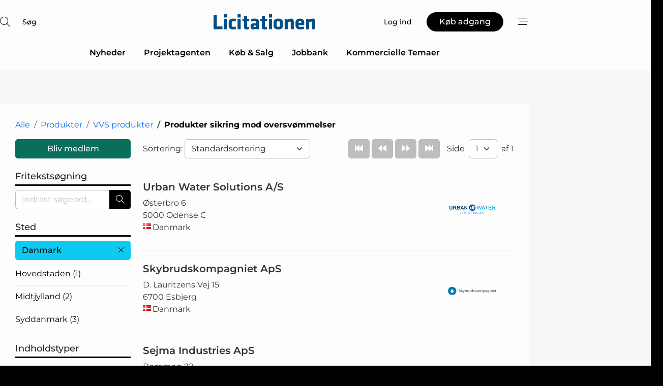

--- FILE ---
content_type: text/html; charset=utf-8
request_url: https://www.google.com/recaptcha/api2/anchor?ar=1&k=6LcZbAgTAAAAAODfOIKuiiorLP67ZM1NeQFjkNub&co=aHR0cHM6Ly93d3cubGljaXRhdGlvbmVuLmRrOjQ0Mw..&hl=da&v=PoyoqOPhxBO7pBk68S4YbpHZ&size=normal&anchor-ms=20000&execute-ms=30000&cb=u0wy2rql54ni
body_size: 49480
content:
<!DOCTYPE HTML><html dir="ltr" lang="da"><head><meta http-equiv="Content-Type" content="text/html; charset=UTF-8">
<meta http-equiv="X-UA-Compatible" content="IE=edge">
<title>reCAPTCHA</title>
<style type="text/css">
/* cyrillic-ext */
@font-face {
  font-family: 'Roboto';
  font-style: normal;
  font-weight: 400;
  font-stretch: 100%;
  src: url(//fonts.gstatic.com/s/roboto/v48/KFO7CnqEu92Fr1ME7kSn66aGLdTylUAMa3GUBHMdazTgWw.woff2) format('woff2');
  unicode-range: U+0460-052F, U+1C80-1C8A, U+20B4, U+2DE0-2DFF, U+A640-A69F, U+FE2E-FE2F;
}
/* cyrillic */
@font-face {
  font-family: 'Roboto';
  font-style: normal;
  font-weight: 400;
  font-stretch: 100%;
  src: url(//fonts.gstatic.com/s/roboto/v48/KFO7CnqEu92Fr1ME7kSn66aGLdTylUAMa3iUBHMdazTgWw.woff2) format('woff2');
  unicode-range: U+0301, U+0400-045F, U+0490-0491, U+04B0-04B1, U+2116;
}
/* greek-ext */
@font-face {
  font-family: 'Roboto';
  font-style: normal;
  font-weight: 400;
  font-stretch: 100%;
  src: url(//fonts.gstatic.com/s/roboto/v48/KFO7CnqEu92Fr1ME7kSn66aGLdTylUAMa3CUBHMdazTgWw.woff2) format('woff2');
  unicode-range: U+1F00-1FFF;
}
/* greek */
@font-face {
  font-family: 'Roboto';
  font-style: normal;
  font-weight: 400;
  font-stretch: 100%;
  src: url(//fonts.gstatic.com/s/roboto/v48/KFO7CnqEu92Fr1ME7kSn66aGLdTylUAMa3-UBHMdazTgWw.woff2) format('woff2');
  unicode-range: U+0370-0377, U+037A-037F, U+0384-038A, U+038C, U+038E-03A1, U+03A3-03FF;
}
/* math */
@font-face {
  font-family: 'Roboto';
  font-style: normal;
  font-weight: 400;
  font-stretch: 100%;
  src: url(//fonts.gstatic.com/s/roboto/v48/KFO7CnqEu92Fr1ME7kSn66aGLdTylUAMawCUBHMdazTgWw.woff2) format('woff2');
  unicode-range: U+0302-0303, U+0305, U+0307-0308, U+0310, U+0312, U+0315, U+031A, U+0326-0327, U+032C, U+032F-0330, U+0332-0333, U+0338, U+033A, U+0346, U+034D, U+0391-03A1, U+03A3-03A9, U+03B1-03C9, U+03D1, U+03D5-03D6, U+03F0-03F1, U+03F4-03F5, U+2016-2017, U+2034-2038, U+203C, U+2040, U+2043, U+2047, U+2050, U+2057, U+205F, U+2070-2071, U+2074-208E, U+2090-209C, U+20D0-20DC, U+20E1, U+20E5-20EF, U+2100-2112, U+2114-2115, U+2117-2121, U+2123-214F, U+2190, U+2192, U+2194-21AE, U+21B0-21E5, U+21F1-21F2, U+21F4-2211, U+2213-2214, U+2216-22FF, U+2308-230B, U+2310, U+2319, U+231C-2321, U+2336-237A, U+237C, U+2395, U+239B-23B7, U+23D0, U+23DC-23E1, U+2474-2475, U+25AF, U+25B3, U+25B7, U+25BD, U+25C1, U+25CA, U+25CC, U+25FB, U+266D-266F, U+27C0-27FF, U+2900-2AFF, U+2B0E-2B11, U+2B30-2B4C, U+2BFE, U+3030, U+FF5B, U+FF5D, U+1D400-1D7FF, U+1EE00-1EEFF;
}
/* symbols */
@font-face {
  font-family: 'Roboto';
  font-style: normal;
  font-weight: 400;
  font-stretch: 100%;
  src: url(//fonts.gstatic.com/s/roboto/v48/KFO7CnqEu92Fr1ME7kSn66aGLdTylUAMaxKUBHMdazTgWw.woff2) format('woff2');
  unicode-range: U+0001-000C, U+000E-001F, U+007F-009F, U+20DD-20E0, U+20E2-20E4, U+2150-218F, U+2190, U+2192, U+2194-2199, U+21AF, U+21E6-21F0, U+21F3, U+2218-2219, U+2299, U+22C4-22C6, U+2300-243F, U+2440-244A, U+2460-24FF, U+25A0-27BF, U+2800-28FF, U+2921-2922, U+2981, U+29BF, U+29EB, U+2B00-2BFF, U+4DC0-4DFF, U+FFF9-FFFB, U+10140-1018E, U+10190-1019C, U+101A0, U+101D0-101FD, U+102E0-102FB, U+10E60-10E7E, U+1D2C0-1D2D3, U+1D2E0-1D37F, U+1F000-1F0FF, U+1F100-1F1AD, U+1F1E6-1F1FF, U+1F30D-1F30F, U+1F315, U+1F31C, U+1F31E, U+1F320-1F32C, U+1F336, U+1F378, U+1F37D, U+1F382, U+1F393-1F39F, U+1F3A7-1F3A8, U+1F3AC-1F3AF, U+1F3C2, U+1F3C4-1F3C6, U+1F3CA-1F3CE, U+1F3D4-1F3E0, U+1F3ED, U+1F3F1-1F3F3, U+1F3F5-1F3F7, U+1F408, U+1F415, U+1F41F, U+1F426, U+1F43F, U+1F441-1F442, U+1F444, U+1F446-1F449, U+1F44C-1F44E, U+1F453, U+1F46A, U+1F47D, U+1F4A3, U+1F4B0, U+1F4B3, U+1F4B9, U+1F4BB, U+1F4BF, U+1F4C8-1F4CB, U+1F4D6, U+1F4DA, U+1F4DF, U+1F4E3-1F4E6, U+1F4EA-1F4ED, U+1F4F7, U+1F4F9-1F4FB, U+1F4FD-1F4FE, U+1F503, U+1F507-1F50B, U+1F50D, U+1F512-1F513, U+1F53E-1F54A, U+1F54F-1F5FA, U+1F610, U+1F650-1F67F, U+1F687, U+1F68D, U+1F691, U+1F694, U+1F698, U+1F6AD, U+1F6B2, U+1F6B9-1F6BA, U+1F6BC, U+1F6C6-1F6CF, U+1F6D3-1F6D7, U+1F6E0-1F6EA, U+1F6F0-1F6F3, U+1F6F7-1F6FC, U+1F700-1F7FF, U+1F800-1F80B, U+1F810-1F847, U+1F850-1F859, U+1F860-1F887, U+1F890-1F8AD, U+1F8B0-1F8BB, U+1F8C0-1F8C1, U+1F900-1F90B, U+1F93B, U+1F946, U+1F984, U+1F996, U+1F9E9, U+1FA00-1FA6F, U+1FA70-1FA7C, U+1FA80-1FA89, U+1FA8F-1FAC6, U+1FACE-1FADC, U+1FADF-1FAE9, U+1FAF0-1FAF8, U+1FB00-1FBFF;
}
/* vietnamese */
@font-face {
  font-family: 'Roboto';
  font-style: normal;
  font-weight: 400;
  font-stretch: 100%;
  src: url(//fonts.gstatic.com/s/roboto/v48/KFO7CnqEu92Fr1ME7kSn66aGLdTylUAMa3OUBHMdazTgWw.woff2) format('woff2');
  unicode-range: U+0102-0103, U+0110-0111, U+0128-0129, U+0168-0169, U+01A0-01A1, U+01AF-01B0, U+0300-0301, U+0303-0304, U+0308-0309, U+0323, U+0329, U+1EA0-1EF9, U+20AB;
}
/* latin-ext */
@font-face {
  font-family: 'Roboto';
  font-style: normal;
  font-weight: 400;
  font-stretch: 100%;
  src: url(//fonts.gstatic.com/s/roboto/v48/KFO7CnqEu92Fr1ME7kSn66aGLdTylUAMa3KUBHMdazTgWw.woff2) format('woff2');
  unicode-range: U+0100-02BA, U+02BD-02C5, U+02C7-02CC, U+02CE-02D7, U+02DD-02FF, U+0304, U+0308, U+0329, U+1D00-1DBF, U+1E00-1E9F, U+1EF2-1EFF, U+2020, U+20A0-20AB, U+20AD-20C0, U+2113, U+2C60-2C7F, U+A720-A7FF;
}
/* latin */
@font-face {
  font-family: 'Roboto';
  font-style: normal;
  font-weight: 400;
  font-stretch: 100%;
  src: url(//fonts.gstatic.com/s/roboto/v48/KFO7CnqEu92Fr1ME7kSn66aGLdTylUAMa3yUBHMdazQ.woff2) format('woff2');
  unicode-range: U+0000-00FF, U+0131, U+0152-0153, U+02BB-02BC, U+02C6, U+02DA, U+02DC, U+0304, U+0308, U+0329, U+2000-206F, U+20AC, U+2122, U+2191, U+2193, U+2212, U+2215, U+FEFF, U+FFFD;
}
/* cyrillic-ext */
@font-face {
  font-family: 'Roboto';
  font-style: normal;
  font-weight: 500;
  font-stretch: 100%;
  src: url(//fonts.gstatic.com/s/roboto/v48/KFO7CnqEu92Fr1ME7kSn66aGLdTylUAMa3GUBHMdazTgWw.woff2) format('woff2');
  unicode-range: U+0460-052F, U+1C80-1C8A, U+20B4, U+2DE0-2DFF, U+A640-A69F, U+FE2E-FE2F;
}
/* cyrillic */
@font-face {
  font-family: 'Roboto';
  font-style: normal;
  font-weight: 500;
  font-stretch: 100%;
  src: url(//fonts.gstatic.com/s/roboto/v48/KFO7CnqEu92Fr1ME7kSn66aGLdTylUAMa3iUBHMdazTgWw.woff2) format('woff2');
  unicode-range: U+0301, U+0400-045F, U+0490-0491, U+04B0-04B1, U+2116;
}
/* greek-ext */
@font-face {
  font-family: 'Roboto';
  font-style: normal;
  font-weight: 500;
  font-stretch: 100%;
  src: url(//fonts.gstatic.com/s/roboto/v48/KFO7CnqEu92Fr1ME7kSn66aGLdTylUAMa3CUBHMdazTgWw.woff2) format('woff2');
  unicode-range: U+1F00-1FFF;
}
/* greek */
@font-face {
  font-family: 'Roboto';
  font-style: normal;
  font-weight: 500;
  font-stretch: 100%;
  src: url(//fonts.gstatic.com/s/roboto/v48/KFO7CnqEu92Fr1ME7kSn66aGLdTylUAMa3-UBHMdazTgWw.woff2) format('woff2');
  unicode-range: U+0370-0377, U+037A-037F, U+0384-038A, U+038C, U+038E-03A1, U+03A3-03FF;
}
/* math */
@font-face {
  font-family: 'Roboto';
  font-style: normal;
  font-weight: 500;
  font-stretch: 100%;
  src: url(//fonts.gstatic.com/s/roboto/v48/KFO7CnqEu92Fr1ME7kSn66aGLdTylUAMawCUBHMdazTgWw.woff2) format('woff2');
  unicode-range: U+0302-0303, U+0305, U+0307-0308, U+0310, U+0312, U+0315, U+031A, U+0326-0327, U+032C, U+032F-0330, U+0332-0333, U+0338, U+033A, U+0346, U+034D, U+0391-03A1, U+03A3-03A9, U+03B1-03C9, U+03D1, U+03D5-03D6, U+03F0-03F1, U+03F4-03F5, U+2016-2017, U+2034-2038, U+203C, U+2040, U+2043, U+2047, U+2050, U+2057, U+205F, U+2070-2071, U+2074-208E, U+2090-209C, U+20D0-20DC, U+20E1, U+20E5-20EF, U+2100-2112, U+2114-2115, U+2117-2121, U+2123-214F, U+2190, U+2192, U+2194-21AE, U+21B0-21E5, U+21F1-21F2, U+21F4-2211, U+2213-2214, U+2216-22FF, U+2308-230B, U+2310, U+2319, U+231C-2321, U+2336-237A, U+237C, U+2395, U+239B-23B7, U+23D0, U+23DC-23E1, U+2474-2475, U+25AF, U+25B3, U+25B7, U+25BD, U+25C1, U+25CA, U+25CC, U+25FB, U+266D-266F, U+27C0-27FF, U+2900-2AFF, U+2B0E-2B11, U+2B30-2B4C, U+2BFE, U+3030, U+FF5B, U+FF5D, U+1D400-1D7FF, U+1EE00-1EEFF;
}
/* symbols */
@font-face {
  font-family: 'Roboto';
  font-style: normal;
  font-weight: 500;
  font-stretch: 100%;
  src: url(//fonts.gstatic.com/s/roboto/v48/KFO7CnqEu92Fr1ME7kSn66aGLdTylUAMaxKUBHMdazTgWw.woff2) format('woff2');
  unicode-range: U+0001-000C, U+000E-001F, U+007F-009F, U+20DD-20E0, U+20E2-20E4, U+2150-218F, U+2190, U+2192, U+2194-2199, U+21AF, U+21E6-21F0, U+21F3, U+2218-2219, U+2299, U+22C4-22C6, U+2300-243F, U+2440-244A, U+2460-24FF, U+25A0-27BF, U+2800-28FF, U+2921-2922, U+2981, U+29BF, U+29EB, U+2B00-2BFF, U+4DC0-4DFF, U+FFF9-FFFB, U+10140-1018E, U+10190-1019C, U+101A0, U+101D0-101FD, U+102E0-102FB, U+10E60-10E7E, U+1D2C0-1D2D3, U+1D2E0-1D37F, U+1F000-1F0FF, U+1F100-1F1AD, U+1F1E6-1F1FF, U+1F30D-1F30F, U+1F315, U+1F31C, U+1F31E, U+1F320-1F32C, U+1F336, U+1F378, U+1F37D, U+1F382, U+1F393-1F39F, U+1F3A7-1F3A8, U+1F3AC-1F3AF, U+1F3C2, U+1F3C4-1F3C6, U+1F3CA-1F3CE, U+1F3D4-1F3E0, U+1F3ED, U+1F3F1-1F3F3, U+1F3F5-1F3F7, U+1F408, U+1F415, U+1F41F, U+1F426, U+1F43F, U+1F441-1F442, U+1F444, U+1F446-1F449, U+1F44C-1F44E, U+1F453, U+1F46A, U+1F47D, U+1F4A3, U+1F4B0, U+1F4B3, U+1F4B9, U+1F4BB, U+1F4BF, U+1F4C8-1F4CB, U+1F4D6, U+1F4DA, U+1F4DF, U+1F4E3-1F4E6, U+1F4EA-1F4ED, U+1F4F7, U+1F4F9-1F4FB, U+1F4FD-1F4FE, U+1F503, U+1F507-1F50B, U+1F50D, U+1F512-1F513, U+1F53E-1F54A, U+1F54F-1F5FA, U+1F610, U+1F650-1F67F, U+1F687, U+1F68D, U+1F691, U+1F694, U+1F698, U+1F6AD, U+1F6B2, U+1F6B9-1F6BA, U+1F6BC, U+1F6C6-1F6CF, U+1F6D3-1F6D7, U+1F6E0-1F6EA, U+1F6F0-1F6F3, U+1F6F7-1F6FC, U+1F700-1F7FF, U+1F800-1F80B, U+1F810-1F847, U+1F850-1F859, U+1F860-1F887, U+1F890-1F8AD, U+1F8B0-1F8BB, U+1F8C0-1F8C1, U+1F900-1F90B, U+1F93B, U+1F946, U+1F984, U+1F996, U+1F9E9, U+1FA00-1FA6F, U+1FA70-1FA7C, U+1FA80-1FA89, U+1FA8F-1FAC6, U+1FACE-1FADC, U+1FADF-1FAE9, U+1FAF0-1FAF8, U+1FB00-1FBFF;
}
/* vietnamese */
@font-face {
  font-family: 'Roboto';
  font-style: normal;
  font-weight: 500;
  font-stretch: 100%;
  src: url(//fonts.gstatic.com/s/roboto/v48/KFO7CnqEu92Fr1ME7kSn66aGLdTylUAMa3OUBHMdazTgWw.woff2) format('woff2');
  unicode-range: U+0102-0103, U+0110-0111, U+0128-0129, U+0168-0169, U+01A0-01A1, U+01AF-01B0, U+0300-0301, U+0303-0304, U+0308-0309, U+0323, U+0329, U+1EA0-1EF9, U+20AB;
}
/* latin-ext */
@font-face {
  font-family: 'Roboto';
  font-style: normal;
  font-weight: 500;
  font-stretch: 100%;
  src: url(//fonts.gstatic.com/s/roboto/v48/KFO7CnqEu92Fr1ME7kSn66aGLdTylUAMa3KUBHMdazTgWw.woff2) format('woff2');
  unicode-range: U+0100-02BA, U+02BD-02C5, U+02C7-02CC, U+02CE-02D7, U+02DD-02FF, U+0304, U+0308, U+0329, U+1D00-1DBF, U+1E00-1E9F, U+1EF2-1EFF, U+2020, U+20A0-20AB, U+20AD-20C0, U+2113, U+2C60-2C7F, U+A720-A7FF;
}
/* latin */
@font-face {
  font-family: 'Roboto';
  font-style: normal;
  font-weight: 500;
  font-stretch: 100%;
  src: url(//fonts.gstatic.com/s/roboto/v48/KFO7CnqEu92Fr1ME7kSn66aGLdTylUAMa3yUBHMdazQ.woff2) format('woff2');
  unicode-range: U+0000-00FF, U+0131, U+0152-0153, U+02BB-02BC, U+02C6, U+02DA, U+02DC, U+0304, U+0308, U+0329, U+2000-206F, U+20AC, U+2122, U+2191, U+2193, U+2212, U+2215, U+FEFF, U+FFFD;
}
/* cyrillic-ext */
@font-face {
  font-family: 'Roboto';
  font-style: normal;
  font-weight: 900;
  font-stretch: 100%;
  src: url(//fonts.gstatic.com/s/roboto/v48/KFO7CnqEu92Fr1ME7kSn66aGLdTylUAMa3GUBHMdazTgWw.woff2) format('woff2');
  unicode-range: U+0460-052F, U+1C80-1C8A, U+20B4, U+2DE0-2DFF, U+A640-A69F, U+FE2E-FE2F;
}
/* cyrillic */
@font-face {
  font-family: 'Roboto';
  font-style: normal;
  font-weight: 900;
  font-stretch: 100%;
  src: url(//fonts.gstatic.com/s/roboto/v48/KFO7CnqEu92Fr1ME7kSn66aGLdTylUAMa3iUBHMdazTgWw.woff2) format('woff2');
  unicode-range: U+0301, U+0400-045F, U+0490-0491, U+04B0-04B1, U+2116;
}
/* greek-ext */
@font-face {
  font-family: 'Roboto';
  font-style: normal;
  font-weight: 900;
  font-stretch: 100%;
  src: url(//fonts.gstatic.com/s/roboto/v48/KFO7CnqEu92Fr1ME7kSn66aGLdTylUAMa3CUBHMdazTgWw.woff2) format('woff2');
  unicode-range: U+1F00-1FFF;
}
/* greek */
@font-face {
  font-family: 'Roboto';
  font-style: normal;
  font-weight: 900;
  font-stretch: 100%;
  src: url(//fonts.gstatic.com/s/roboto/v48/KFO7CnqEu92Fr1ME7kSn66aGLdTylUAMa3-UBHMdazTgWw.woff2) format('woff2');
  unicode-range: U+0370-0377, U+037A-037F, U+0384-038A, U+038C, U+038E-03A1, U+03A3-03FF;
}
/* math */
@font-face {
  font-family: 'Roboto';
  font-style: normal;
  font-weight: 900;
  font-stretch: 100%;
  src: url(//fonts.gstatic.com/s/roboto/v48/KFO7CnqEu92Fr1ME7kSn66aGLdTylUAMawCUBHMdazTgWw.woff2) format('woff2');
  unicode-range: U+0302-0303, U+0305, U+0307-0308, U+0310, U+0312, U+0315, U+031A, U+0326-0327, U+032C, U+032F-0330, U+0332-0333, U+0338, U+033A, U+0346, U+034D, U+0391-03A1, U+03A3-03A9, U+03B1-03C9, U+03D1, U+03D5-03D6, U+03F0-03F1, U+03F4-03F5, U+2016-2017, U+2034-2038, U+203C, U+2040, U+2043, U+2047, U+2050, U+2057, U+205F, U+2070-2071, U+2074-208E, U+2090-209C, U+20D0-20DC, U+20E1, U+20E5-20EF, U+2100-2112, U+2114-2115, U+2117-2121, U+2123-214F, U+2190, U+2192, U+2194-21AE, U+21B0-21E5, U+21F1-21F2, U+21F4-2211, U+2213-2214, U+2216-22FF, U+2308-230B, U+2310, U+2319, U+231C-2321, U+2336-237A, U+237C, U+2395, U+239B-23B7, U+23D0, U+23DC-23E1, U+2474-2475, U+25AF, U+25B3, U+25B7, U+25BD, U+25C1, U+25CA, U+25CC, U+25FB, U+266D-266F, U+27C0-27FF, U+2900-2AFF, U+2B0E-2B11, U+2B30-2B4C, U+2BFE, U+3030, U+FF5B, U+FF5D, U+1D400-1D7FF, U+1EE00-1EEFF;
}
/* symbols */
@font-face {
  font-family: 'Roboto';
  font-style: normal;
  font-weight: 900;
  font-stretch: 100%;
  src: url(//fonts.gstatic.com/s/roboto/v48/KFO7CnqEu92Fr1ME7kSn66aGLdTylUAMaxKUBHMdazTgWw.woff2) format('woff2');
  unicode-range: U+0001-000C, U+000E-001F, U+007F-009F, U+20DD-20E0, U+20E2-20E4, U+2150-218F, U+2190, U+2192, U+2194-2199, U+21AF, U+21E6-21F0, U+21F3, U+2218-2219, U+2299, U+22C4-22C6, U+2300-243F, U+2440-244A, U+2460-24FF, U+25A0-27BF, U+2800-28FF, U+2921-2922, U+2981, U+29BF, U+29EB, U+2B00-2BFF, U+4DC0-4DFF, U+FFF9-FFFB, U+10140-1018E, U+10190-1019C, U+101A0, U+101D0-101FD, U+102E0-102FB, U+10E60-10E7E, U+1D2C0-1D2D3, U+1D2E0-1D37F, U+1F000-1F0FF, U+1F100-1F1AD, U+1F1E6-1F1FF, U+1F30D-1F30F, U+1F315, U+1F31C, U+1F31E, U+1F320-1F32C, U+1F336, U+1F378, U+1F37D, U+1F382, U+1F393-1F39F, U+1F3A7-1F3A8, U+1F3AC-1F3AF, U+1F3C2, U+1F3C4-1F3C6, U+1F3CA-1F3CE, U+1F3D4-1F3E0, U+1F3ED, U+1F3F1-1F3F3, U+1F3F5-1F3F7, U+1F408, U+1F415, U+1F41F, U+1F426, U+1F43F, U+1F441-1F442, U+1F444, U+1F446-1F449, U+1F44C-1F44E, U+1F453, U+1F46A, U+1F47D, U+1F4A3, U+1F4B0, U+1F4B3, U+1F4B9, U+1F4BB, U+1F4BF, U+1F4C8-1F4CB, U+1F4D6, U+1F4DA, U+1F4DF, U+1F4E3-1F4E6, U+1F4EA-1F4ED, U+1F4F7, U+1F4F9-1F4FB, U+1F4FD-1F4FE, U+1F503, U+1F507-1F50B, U+1F50D, U+1F512-1F513, U+1F53E-1F54A, U+1F54F-1F5FA, U+1F610, U+1F650-1F67F, U+1F687, U+1F68D, U+1F691, U+1F694, U+1F698, U+1F6AD, U+1F6B2, U+1F6B9-1F6BA, U+1F6BC, U+1F6C6-1F6CF, U+1F6D3-1F6D7, U+1F6E0-1F6EA, U+1F6F0-1F6F3, U+1F6F7-1F6FC, U+1F700-1F7FF, U+1F800-1F80B, U+1F810-1F847, U+1F850-1F859, U+1F860-1F887, U+1F890-1F8AD, U+1F8B0-1F8BB, U+1F8C0-1F8C1, U+1F900-1F90B, U+1F93B, U+1F946, U+1F984, U+1F996, U+1F9E9, U+1FA00-1FA6F, U+1FA70-1FA7C, U+1FA80-1FA89, U+1FA8F-1FAC6, U+1FACE-1FADC, U+1FADF-1FAE9, U+1FAF0-1FAF8, U+1FB00-1FBFF;
}
/* vietnamese */
@font-face {
  font-family: 'Roboto';
  font-style: normal;
  font-weight: 900;
  font-stretch: 100%;
  src: url(//fonts.gstatic.com/s/roboto/v48/KFO7CnqEu92Fr1ME7kSn66aGLdTylUAMa3OUBHMdazTgWw.woff2) format('woff2');
  unicode-range: U+0102-0103, U+0110-0111, U+0128-0129, U+0168-0169, U+01A0-01A1, U+01AF-01B0, U+0300-0301, U+0303-0304, U+0308-0309, U+0323, U+0329, U+1EA0-1EF9, U+20AB;
}
/* latin-ext */
@font-face {
  font-family: 'Roboto';
  font-style: normal;
  font-weight: 900;
  font-stretch: 100%;
  src: url(//fonts.gstatic.com/s/roboto/v48/KFO7CnqEu92Fr1ME7kSn66aGLdTylUAMa3KUBHMdazTgWw.woff2) format('woff2');
  unicode-range: U+0100-02BA, U+02BD-02C5, U+02C7-02CC, U+02CE-02D7, U+02DD-02FF, U+0304, U+0308, U+0329, U+1D00-1DBF, U+1E00-1E9F, U+1EF2-1EFF, U+2020, U+20A0-20AB, U+20AD-20C0, U+2113, U+2C60-2C7F, U+A720-A7FF;
}
/* latin */
@font-face {
  font-family: 'Roboto';
  font-style: normal;
  font-weight: 900;
  font-stretch: 100%;
  src: url(//fonts.gstatic.com/s/roboto/v48/KFO7CnqEu92Fr1ME7kSn66aGLdTylUAMa3yUBHMdazQ.woff2) format('woff2');
  unicode-range: U+0000-00FF, U+0131, U+0152-0153, U+02BB-02BC, U+02C6, U+02DA, U+02DC, U+0304, U+0308, U+0329, U+2000-206F, U+20AC, U+2122, U+2191, U+2193, U+2212, U+2215, U+FEFF, U+FFFD;
}

</style>
<link rel="stylesheet" type="text/css" href="https://www.gstatic.com/recaptcha/releases/PoyoqOPhxBO7pBk68S4YbpHZ/styles__ltr.css">
<script nonce="RvPa-DtayQDanGHTHn-vEA" type="text/javascript">window['__recaptcha_api'] = 'https://www.google.com/recaptcha/api2/';</script>
<script type="text/javascript" src="https://www.gstatic.com/recaptcha/releases/PoyoqOPhxBO7pBk68S4YbpHZ/recaptcha__da.js" nonce="RvPa-DtayQDanGHTHn-vEA">
      
    </script></head>
<body><div id="rc-anchor-alert" class="rc-anchor-alert"></div>
<input type="hidden" id="recaptcha-token" value="[base64]">
<script type="text/javascript" nonce="RvPa-DtayQDanGHTHn-vEA">
      recaptcha.anchor.Main.init("[\x22ainput\x22,[\x22bgdata\x22,\x22\x22,\[base64]/[base64]/[base64]/bmV3IHJbeF0oY1swXSk6RT09Mj9uZXcgclt4XShjWzBdLGNbMV0pOkU9PTM/bmV3IHJbeF0oY1swXSxjWzFdLGNbMl0pOkU9PTQ/[base64]/[base64]/[base64]/[base64]/[base64]/[base64]/[base64]/[base64]\x22,\[base64]\\u003d\x22,\x22KhAYw43Cm0/[base64]/[base64]/DlcKGWAfDlysoQ2hsMwIJwp97wpkhwpxIw4twCBDCphDCr8KqwpsTw5pGw5fCk2A0w5bCpRDDr8KKw4rCgn7DuR3CisOTBTF/PcOXw5pBwozCpcOwwqsZwqZ2w4M/WMOhwo3DtcKQGXHCpMO3wr0Ow4TDiT43w6TDj8K0HkojUTDChCNDaMObS2zDnsKOwrzCkBXChcOIw4DCt8KmwoIcUMKwd8KWJ8O9wrrDtH1owoRWwprCuXkzLMKEd8KHRjbCoFU+AsKFwqrDvMO1DiM1M13CpHjCmmbCiWkQK8OyTMOBR2fCi3rDuS/DqG/DiMOkS8OcwrLCs8OZwqtoMBzDgcOCAMOVwqXCo8K/M8KbVSZkdlDDv8OJAcOvCmw8w6xzw5bDuyo6w7LDiMKuwr0Zw74wWkcnHgxHwpRxwpnCkkErTcKRw6TCvSI2CBrDjhF7EMKAV8OtbzXDhMOYwoAcEsKhPiFsw78jw5/DusOUFTfDpmPDncKDF0wQw7DCr8KRw4vCn8OEwrvCr3E0wpvCmxXCoMOzBHZiUzkEwrPCvcO0w4bCvMKMw5E7SDpjWU8ywoPCm23DgkrCqMOaw6/[base64]/DglrClMKFdQl9PsKKY8OVw7XCrMKOwpMtwpnDhUYbw4TDgcKhw5ZePsOga8KfVEnCm8O5BMKSwrAEG2oPbcKJw7BiwrpQKMKSNMKWw5nCkgPCgcK1NMO/[base64]/DsMOXwoFFRXzCrHAQw4PCi0fDnXHCrcOQHsK/[base64]/[base64]/DcK0wqTDmnxtZcO+w7jCrSFmw5fCocO4wphFw6/[base64]/eiNlTB/[base64]/wrHCtwRaU8KQOcKnN3jDrmXDlkJJUsOTAcK/wpXCtF10w7jCosK7w6dTCwPDgD1PHDrDtjU7wo7DnibCgHnCkTZawp10wobClUlrFkMkecO9PEMhQ8KqwoYQwqkMwpQ5woAONQ/DnRNuLcOmWcKnw5jCmsOFw6nCmk9mdcOzw48FS8ONKmU9fnhgwppawrZHwr/Ds8KzAcKFw4LDt8O7HS0tfAnDlsOXwq91w79IwrfChzHChsOTw5ZYw7/CoTTCkcORFRwFI33DhcOLdysTw7/DvTfCm8KGw5BkKlAGwoY6DcKIG8Oww6MkwqwWMsO+w5nCnsOiOcK8w6ZKEirDqn0ZF8KGJxDCnmUDwrzCqmAFw5kGPMKbRkDCuzjDhMOiZDLCqkkgwoN6CsKiA8KrQXweYGrCvmHCkMKfdHrCp2/CuH5XNsO3w6Icw4PDjMKbcHY4GWATRMOTw5DCq8KUwoHDplk5w6dZb3HCt8ODDnjDpcOewqQKN8OHwrTCiRYNZcKqPnvDtDXCvcKySilAw5VbW0/DtDlXwp7Ct1rDnlt5w5Usw5TDjCgdKcOjXMKowpMqwogMw5IDwprDj8Krw7LCnyHCgcOxayHDiMOmGsKcQ1TDhzEsw4sAIcKzw6PCnsOtw5N+woNMwpsIQzPCt1vCpAxQw7LDjcOUScK4JkJswpchwrrDtcKxwq/CgsO6w63CncK1w5wuw4ojGyApwr1zasO1w4nDuyB/KB4mdcObwpDDqcODLE/DnFLDtABCIMKTw4vDuMKWwozCh2MnwpvDrMOgS8OgwoU1GyHCuMOGQCkYw63DqD3DoxJ8wp55IWJADkXDq23CmcKAJwjDtsKxwrIRJcOkwp3DnsK6w77Cs8KjwpLCoUvDhG/Dk8K2WmfCh8O9SzXDhMOfwoDCkEPDiMOSFiPCs8OIecKWw5LDkxPDlDpJw606LXrCl8O4HcKmbsOqUcOjcsKmwoA1fHnCqB/CnsKmG8KOw73DqATCnGUMw4rCv8O4wqTCocKEPArCn8K3w4ZNPyrDh8KeDUhnWnDChcKICD5NTcK1eMOBSMKbw5jDtMODS8OQIMOLwpoECmPClcO/[base64]/DtnvDgHHCksKwLsOpScKYRcKwwrwuwp7ClQvCucOVw5tUw7IYNVQpwp1wS2xww4Q6wqhkw5kfw77DhMOFQcOWw5XDmsKrCsOMI1p4H8OSLjLDnXTDrzXCocKWGMODP8OVwrs0w4bCjmDCrsKpwrvDt8KlRgBrwpUjwr/CrcKjw5UcQnMFBMKnSCLCq8OedlTDusKHSsKDV1/DljIKXsOIw5XCmjfDpsO9SWRBwqgAwpMVwrdwBX4Cwqtrw7fDiW9BW8O2ZsKPw5pKfV8yGkjCji4ewp/[base64]/[base64]/ChXd/w7bDlsKQGzAswpjChBXCqDHCgcOFw7rCpzorwqd3wprCosKKFcK+MMKISVh+DRo1SsKJwqoAw7wvdG4XE8O5A0dTKz3Ds2RYecOWAigMPsKVLnPCpFDCikg6w5U9w7XCjcOtw6xMwrHDqzsfKQVEwrDCuMOwwrDChmjDoRrDv8OIwoJuw7/ClCpxwoPCrynDv8KOw4/DiU4gwpwsw7FXw5zDmhvDlkbDn0fDiMKJK1HDg8KlwpzDvEc1w481ZcOtwoIOPsKgRcOfw4HCtMO1bwXCssKfw71uwq54w4bCqgBFOV/Dm8OcwrHCthZ3RcOuwqfCkcKHQB/Dp8O1w598TcOUw7cZNcK9woguZcKqdSLDpcKrYMOJNk3Cuj92wqMSTX/DhsKDwqLDlMO6wrrDicOrR3ICw5/DocKRwrpsFHnDmMO0PhfDh8OZFEnDmMOEw6kVY8OYMMOUwpcnGn7DicK1w7TDlSPCjMKEw6XCqm3CqsKDwpguDl5OAkwKw7/Dr8OlRyPDuik3T8Oqw71Gw64Nw7V9CWrDncO5HlnCuMKfHcKww6PDtww/w6nDuUI4wp1rwq7CnDnDrsOhw5F6MsKLwoDDk8KNw5LCqcKfwo9eP0XDjyFYV8O3wojCosKqw4/Dt8Kdw7rCp8KcNcOeYEXDr8OKwq4+VkMpA8KSNlPCv8KPwrzDm8O1bcKOwpTDj3TDvcKpwq3Dn2pFw4TCn8KAAcOQL8OOSXl+SsOzbSUvCSXCsXBWw4FDBVhkVsOQw6fDnC7DrXjDpcK+HsOmTcKxworChMKbwp/CtgU2w45/[base64]/[base64]/CuCVEw5EsY39ZKm3CksOKHwgnw6I1woYicmNbXhFpw5/DrsOaw6JBwpAjcUkFRcO/ETR/bsKdwo3Co8O6ZMOULsKpw5zCusK2e8OeEMK8wpU2woI+wp/Dm8KYw6Q4w4xBw5/[base64]/Cux02wrzDjzI6bBnCriDCpcOGRcKQwpUNcSzDgMKlFjg4w6LCi8Ovw5zCgsKWVcOCwrAbPmrCp8OzUSA6w7TCrh3Ck8K5w6HCvkDDq0HDgMKKaBQxPcKXw6RdLWDDrsO5wqkpElbCiMKeUMK+AQZrMMKyVz0/McKoYMKcNX5CacOUw4DDucKHRcK2XVMnw5LDsmcTw5LDlnHDlsKCw6drKnfCq8KzWsKCFMOSbMK0BSQSw6o2w43CvhLDhsOAICjCqsKywqvDvcKwKsO8Vk88SMKuw7DDoxgRaGIrwr/[base64]/[base64]/DhHBWbcKXw6Qtbm7Cj2rCm8Kcw7vDl07CgMKsw4kVwrnDjiQyI3I4ZmdqwoJgwrTCpgbDiB/Cs1M7w7omBHxUBhnDmMO8McOzw79VMgZNOyPDnMKjSEdMaHQBPsO8fcKOcAx5UgzCrsO2bsKtLnF4Yg50BCIGwoDDpD9iFcKMwpbCrCXCoixHw40lwo4UAGc0w6bCpHLCo0vCmsKBw7BGw6w0IMObw6sFwp3CosOpGF/[base64]/Dt8KCSHhCVTXCgyHCvsKtJT/DrhzClAjCssOtw5Vawphew4zCvsKUwrTCq8KNcjvDtsKkwpd3DQVmwoEbZ8O9EcOPe8K1wqJUwpnDocOvw4RdW8KIwq/[base64]/[base64]/Co3nCkFJxNnnDkMOhwqQEwprDmWPCi8KwwooIw65QAh3CrDpmworCr8KFM8KNw4Jrw5RzR8O9PV53w5PCkS7DjcODw5gJW1onVmXCumTCniIMwr/DrzDCisKOY0nCg8OUf1TCj8OEJUpOw77DpMO3w7DDksO6Hw4ODsKtw65oGG94woEPLMK/X8Kew4wpYcKPF0IsHsOKEsKsw7fChsOZw40SYMK1DDfClsKmLj7DssOkwoDCo2bCuMO1JFdBS8Oxw7vDqCobw4rCtsOMdMKjw5JQOMK/UGPCicK8wqfDoQnCpR8swocrPFl+wqHDuAdewp4Xw7bCrMKdwrTDt8O8CWAAwqNXwrpQNcKpS3XCpyzDkFgew7/CpMKhKcKmenJMwq1Qw7/CoD4/UzUJDxFVwqnCocKPKMOnwqjCj8KsPxg7B2taMFPDmQnDjsOlWHLCrMOJCMKtR8ONw5YYw7Y6wqzCoElPCcOrwoxwfcOww5DCk8OSO8OzfVLCqcKuCyzCncOsNsO/w6TDrmrCu8Olw5/DjkTCsyjCh1LDsjsDwrUTw4QUVMOmw7wZWxNzwoXDoC/CqcOpe8KpWlzDvcK7w7vCmmgbwp8FUMOfw5ELw7t1L8KgWsOXwplzJm8YFsO8w5cBZcKcw5vCuMOyPMK9X8OgwpzCsUgEORAEw6dxS3DDtQ3DkE9awrXDkVheUsO9w4TDqcOdw4FKw4fDmBJWOMKkDMKtwqZZwq/Dp8OdwqHCrcKhw6/CtcK/SVbClBpLasKYHnVbb8OSGMK3wqfDhsOdcgfCrFPDoAPCnjF4wodSw7czMsOVwqvDvV9UDn5kwpkbIS9Zw43CmUBqw7YKw5VowoguAsOOUEQxwpPDiWLCg8OWwpfCpMO5wosLDwvCpgMRw5/[base64]/[base64]/CmETCpxLDgcOWPCDDmHojwoMLNsKRwrosw69aScKrNsOpIRMdOiclwp8sw5jDj0PDmWM9wrjCgcOHYVwLfMObw6fClHUuwpESXMOTworCusK/wpHDrEHCjXwYSUNQBMKZKMKwQ8OoVcKJwq5+w5cLw6RMXcO6w5RMBMOGK3R4RMKiwrFrwqjDhhUefXhAw75NwrfCpzx/w4LDtMO0dAUkLcKKBFvClBrCj8KNdsOmcHnDsnHDmcKcXsKJw7xSwqrDvsOVIQrCvcKtDXxtw75QWDDDuFrDvCTDhQ7CqWd6wrA1w5Jaw61ow6Iow4fDrcOdZcKFfMKZwq/CvMOhwrRRZcO3EQzCn8Ocw5XCrcK6wooTPXDCi1nCtMODGSAPwp/DsMKIEkvClWjDpxxnw6HCicOJSjlgShAzwqcpw7bCmmEawqR9asOAwqQcw403w6PCqxZAw4RWwq/[base64]/NMO0w5bCvDLDhcO1PsOSw6NYw5stw61Zwot3aXvDvm0Hw6gDbsOww4BSMMKeQcOCFh98w5rDvC7CoA7CmWjDmz/CgmzDlwMldCLCqG3DgndadsKvwowtwqJXwopiwrtOw4Y+bsOCc2HDi1ZGVMKvw4UJIFd6wrUEOsKCw5k2w5fDrsOAw7hfEcOYw7wlP8K/w7zDtsKOw4fCgAxHwqbCtygQDcKqKsKPY8O5w7tKwqN8w4x/UwTCgMOOOy7Ci8KsdXtgw6rDtCwseiLCqMO4w4Q9w6kMOwFhc8ORwrbDlELDj8ODbMKGQ8KWHcOKR1TCpcOiw5vDjTc9w47CvMKHwrLDixlxwpTCr8KKwpRPw7Rlw4/DoWkxPlrCtcO9QcKQw45gw5rChC/CtFFaw5ZTw47DrBPDuSthI8ONMVTDicK7LwXCogYWZcKnwrPDisK3Y8KCZ1tOw5YOOcOgw7vCs8KWw5TCu8K/QzI1wo/CuApdVsKYw4LCmloqGiTCm8KiwoA+wpTDtlVqAsK8wqPCpz7DimhOwofCg8Ocw5/CscK3wrthfcObf18USMOKcVRUMB1tw7vDjiR5wrYTwoVHw67CmwdKwrnCqzErwoNMwo9lUyXDtsK0wqlMw4heIzFOw6lrw5vCosKlNSpRCijDoX3Ck8KRwpTDogsowpkxw7fDrQfDnsK/[base64]/DvcOFw5MEw4DDksOQfSXDm8ODw7UiQMKIw7LDhsK+Nh8JfVjDuS4lwrxUeMK4BMKqwoIuwopHw4zCtcOQS8Kdw7l1wpTCscOiwodxw4XCnTDDssOXVwJQwr/CkBAbMMKWOsOJworCsMOww57Dk2nCv8K9BWEkw4/Dm1/CvyfDlkbDqcKtwrsnwpbCtMK4woh/XxtCLMOGSHIpwoLCnQ9qYyZ/RMOJVsOxwpHDmTcywpHDrC9lw6PChMOhwq5zwpHCm2rCrkvCsMKYb8KLGsOQw6x5wp11wq3CuMOyZVpfUjzCj8Knw51cw4zCpwEzw79jL8Kbwr/Cm8KsNcKTwpPDoMKjw6Upw5AuGlJQwo8dOyrCiUjDlsOAGE/ChRLDowRYNsOywqzDnF0RwoHCicK1IEotw7bDr8ODScKqLTbCiDLCkhYEwo5TZW/CgsOqw5IIZ1HDqDnDg8OgLUnDjMK/FDsqD8KvAERWwrPDvMO4cGYww7RaYgJFw4weBCDDnMKgw7suOcOCwpzCocOJDi7CrMK/w7LDoDfDs8OmwpkVwo0PLVzCucKZGMOudhrCrsKTEU3DkMOfwqdycjo1w6gANxJqUMOGwpJjw4DCncOzw6BpQ23DnFA6wosLw48Uw7Avw5g7w7HDssO4w7IEW8K2NSfCn8K8wqBMw5rDmHbDnMK/w5xgFjVpw4nDi8Oow4ZLL211w7vDliTCtcO3csOZw7zDqVwIwqw7w51AwpXCssKlwqZaLWvClynDrl/DhsK+UMOAwq0ow4/DncKFOinCp0zCg03CrwbCnsO3UsO5fMKGdVXDgMO5w4rCn8O0ccKrw6DDoMOoUMKPFMK+J8OKw4MAY8OoJ8OJwrDCvMKgwrwIwotLw78Ow4JDw4TDisKbwonCmMKYQS8MZx8IQFxzwq0qw4jDmMOUw6vCo2/Co8OtbB0nwrJyLEQ9wpgNQ2LDnyPCnB0ZwrpBw5hawrRPw5w0woDDkyh4cMODw6nDsTlqwobCjWvDoMKcfsK+w53DvcKdwrTDi8OGw5fDuxrCtlV4w7zCsxJ0D8OJw485wq/CozHDpcKIecOfw7bDk8O8GMOywq1qR2HDnMO+PxxUJFJlMVFDNkbDsMOYQSUfw4kcw64lEUR9wpbDkcKfFndWYsKrLVxHdQMgUcObJcO5JsKJXcK7wpVBw6BXwrUfwocdw7xQTEI2X1Nowr8IVk3Dr8Kdw4FjwoLCuVLDuSXDucOkw7LCmBDCvMO/aMKkw5wCwpXCoSAZIgobO8KUPiIwTcOcJMK+OhnCoxTCnMKpOi8Rwq0+w7QCwovDp8OUfEI5fcK6w7XCtzzDmB3Ct8KCw4HCk2BYRiMjwrFiwqjCsEDDmkvCkgpVw7DChErDqgjCgAjDvsK/w44lw6d+KGbDnsKvwq0hw7ctPsKRw7/Dn8OAwp3ClhELwrbCusKiAMOcwo/Dt8O0w5hBw4zCu8Ovw6Y6wonCu8O/w7FQw77Cqko1wo/CiMKCw4BewoENw58VcMOZex7CjXbDqcKLw5sAwonDtsKqC2nCnsOhwr/Cnmo7LsKYwoQuwq7CuMKHLMKpLzHCnSTClA7Di0J/G8KKWy/ClsK3wolpwpwDMsKwwq/CoRXDk8OhKGXCgVMUM8KTX8K0OWTCpz/[base64]/DnMOmw4RTwo3CqjzDo8O6wrxjIQkrwpQlKMKMwq7CmGXDhG7CkB7CsMOow4BIwo/DkMKVwprCnx9vTsOhwoLDisKrwrw8DGbDrMOJwp0UWsKuw4XCicOtw6vDg8O0w6jChzzDr8KRw4hFw4d4wpg0O8OXdcKqwqpOF8K1w6PCocONw6s7Yx0NeiDDqWHDp1fDs3/CkVFVe8KLdMOIZ8KfZR5jw5UcBTbCjyrDgMOIM8Kpw73Cl2ZXwopMI8ObPMKLwphXYsOdb8KtRhJsw7pjVQJuU8OQw5bDoRXCsj9LwqrDpMKSesKAw7jDmSvCq8KcI8O9MwNhT8K4dzMJwqUQwrY/[base64]/ChsONOnfCl8Obw4vDl8OMfMKZw6lzwpYDblEeaRR/LlXDhWpfwo4gw67CkcK1w4DDtsOGd8OOwr4qRMKIWcK0w6zCj28zE0fCpD7DsFzDlsKzw7nDkcO4wotfw6gDZzzDnRHCnnvCgA7Dl8Orw4N3D8K2wpQ9fsK1N8KwHcObw6DCr8Kbw7dbwrcNw7LDnzU9w6Q/wp/CiQNIfMOhSsOUw7vDtcOqQhoewpPDlUVFUxYcOwXDosOoTcKCf3M7UsOVBMKjwpPDi8OGwpfDrcK/[base64]/DqG1rRsODwq8mw5TCvwPDjBbDpsORw6zDlxXCjcO3wpXDgm/[base64]/CqWXCh3bDm2N8M8OrwrnCnDPCpWkUHArDmhVqw5LDpcO9fFMlw5N/wqkawoDDpcOvw4cPwpMWwo3DtcO4BsO+esOmJsKcwrjDvsKvwp14AsOTbGFzw6XChsK+bn1cAHtdS2FNw5nClHEAEFgEY0TDvSHDlAHCm1UJwrDDjR0Vw67CrXXCn8Oow5YzWywjNsKIJnfDucKdwqwJPlHCl1Qjwp/[base64]/DpsKcNC5LdcKFHEBqwqo/[base64]/CgSEXw49kw6rDuMORw7g3wp/CkEY5w540w58YdWHDlcOoT8OtZ8OAG8K1bcKuGWJiYgNcVivDvsOow4vDt1cFwqF+wqfDk8OzUMK5wqPCgyo/wr9Sdl/DgH7Djixkwq8/ITPCsCo6wqwSw6JvBsKBYlZ9w4cWTMOsHUUhw7NKw6vCqUwUw41Rw7xsw4/DvjBcBSlqJMO0e8KPKMKoQGoSRcOkwqzCucOmw5M+G8OlMcKTw5/[base64]/Ct8KTw5xgGDk9KcOSw4DDtGMDCzjDlAnCjcOAwr4pw4jDpTvDqMO/[base64]/[base64]/CvsK3dlA9wp7DrcKEwqoNw6wdw5vDszDClsKYw5F7w6E5w7V2wrIsPsKTNRbDp8OiwoDDk8OqHsK/w5DDj29dcsODf1PDgGR8UcKce8K6w7RCA1ddwpdqwqHCmcK4GUzDvcKcN8KgWMOHw4LCmytxQcKQwpVsHmjCizrCom/CqcKawp10PWDCpcKDwr3DgxpTXsODw7PDnMK1eGzDo8OjwpsXPl9dw4sWw4fDh8OxL8Oiwo/CmMOtw7s5w6ljwpkWw4rClsKpaMK5d3DDicK8d3MtNXbCtShyTxrCqcKNF8OkwqwLwoxMw7Frw4PCh8K4woxAw7vChMKKw5x8w6/DmsOSwqskOMKLCcOtYsKNOl10BTbCo8OBCcK0w6vDjsKww5vCrk4Swq/[base64]/wrnDrsKWwqDDuDVRU8O4w5FCTVt0w7Zlw79dE8KHbsKrwo3DuAkqYsKAVnvDjCFIw4hYfyrCoMKrw4h0wrDCkMKmWAQnwpYBcTl7w6pHPcOzwp11VsOxwo/[base64]/CmnrCnRxFw6/ChcO+wqwiJXVAMMOUAS7CnDnCsAsHw4PDt8OmwovDpALDk3N9IkQUTcKLwq57PcOSw6Jbwr5lN8KdwprDvsOww5YFw4DCkRx/AxTCrsODw5FRScKBw5vDm8KXw5DCrhUzwq48fzA5bHgIw6Zewoxrw7JyPsKoHMOqw7HCvnZfP8KUw53Dv8OmZWxTw4jDpFjDhkbCrj3CucKwJgAcA8KNb8Opw6Mcw57CpSnDl8OVw7TCocKMwo4CTjdCX8KZBTvCl8Oncj4nw6pGwp/DgcOkwqLCosOdwrTDpCxnw7DDocKkwpJHw6LDsgZvw6DDv8Kvw5EPwqUQLcKJQ8ODw67DhmNDQixhw47DnMKjwp/CrVLDvFzCpyvCrljCnhbDg1E7wrkDezjCq8Kbwp/CvMKuwoA+BBDCncKUw73DkGt2BMKmw63CsWdewpcyLUMwwowKJ2/DoHkZwqkVBktVwrvCt2JqwqhDG8KRdTrDrSDChMKXw7DCi8KHecKXw4g1wqPCvsOIwod4MsKqw6HCu8KWB8KTXhPDiMORGg/DgHtAMcKDw4fDhcOCUsOSZMKcwp7Ci1/[base64]/CiV3DmMOhPMOHSQfDrzPDgA/CpcOKKWXDiC43woV8Ahh5JcOUw4BdMMK8wrvCkEbClDfDncKQw7/CqS0owojDqUZ3asKCwqrDkm7CmmdawpPDjHU8w7zCusK8WcKRTsKvw4LDkHt9b3fDvVpmw6NZdDnCnxwywo7CiMK+SHU0wpxrwoRkwoM+wqsyMsOyBsOMwqFYwqsPBUbDj3gGCcOtwqvCvTRPwrAKwo3DqsKkK8KjGcOZPmItw4cjwqDChMKxZcK/InhVB8OOGmTCsGbDn1rDhcKiRsObw4UeHsOXw6DCrllDwrbCqcO0S8KZwpPCtS7Dq1BDwqZ9w505wph2wrcZwqJRSMK0aMKjw5DDicOcDcKkEj7DgAEVXcOuwq7Dq8O0w4dtS8OzDMOCwqrDhcKZf3RAwp/CklnDlcOsesO7wo3DvRXCsSp6Z8OhMyR6FcO/w5JGw5IbworCtsOIMBFyw6nDggPCt8KzfBdUw7jCvBbDncOAwrDDn1nCnT4XUk/DiAgOCsK9wovCkAnDtcOGRCDCkjcVP0Z0DMK7BEnDpMO5wrhEwq0Kw4EDIsKKwrXCtMOuwonDkmzCjkMjDMKKJsOrPWDCk8OZRygwZMOfdk93JRrDpsOSwrvDr1jDnMKlw70Pwpo6wp4lwoQVTk/CmMOxYcKBHcOYK8KgBMKFwqQ6w6pyTDgNY2caw7zDh2/[base64]/bcONAsOgU8OsVFgLEcKGGMK1wpM6w6jCrjtxFh/DujokMcK4IGciIg8lPUoEBDHCvkjDhmHDpC8vwoMnw7ZeRMKsDXQzC8Kyw7jCuMOYw5DCs3FPw7UCW8KQVcOGQn3Ct1J5w5gMNXHDrhnDh8Osw7PCiFJUXD3DhmpMfsOLwpJgMTdDa0hmc05SG3bCuS/CqMKvNT3DlBfDjhTCsiLDvx/DnxjCojXDhcKzDcKaF23CrsOFQ24GHhRHcT3Cnj4McA1JT8Kqw4jCpcOtZ8ORJsOsAMKSdRwKeWxrw7XDhMO2Ikw5w7DDpWXDvcOmw53Dix3Cpmw1w7p/wpgdd8KHwrjDkVspwqrDujnCucKEMMKzw60lRsOqZApdV8Krw6Btwp3Dvz3DoMKRw7XDv8KRwooNw6fCnwzDq8KLN8KswpbCsMOWwpnCj0zCo0RvdE/CqgkZw6YMw4/CnDzDksO7w7rDpSZQccKKwonDu8KmB8KkwpQZw5nCqMOFw7TDlcOywpHDnMO4ZRV4Txgrw5FzdcOsBMKyBhNABmJJw6LCh8KKwqFAwrDDqzogwpUEwoPCuS7ChgdHwo/[base64]/CicOBw6HCt8KpbivDoHnCn8KOf8OYw519fUHDjk7Dv2YvMsOdw4dJRMOPGzvCmhjDni9Pw5JuHhbDhsKJwpo3woHDm0jCiWFLOR0jBcOORjQow4NJDMOgw6dMwpxVVjppw6gJw5vDo8OGG8KGw4/CoBvClV19WgLDtMKADGhPw7PCgmTCrsKPwqlSbhPDnMOaCk/CicKrFnIpUMK3UcO+wrNRZ3PCt8Khw57Cp3XCtsO5asObSMK5bcKjTBN/VcKBwoTCtQgywqkQWVDDrzPCrBXCnMOuUjoEw4fClsOnwrTCsMK7wpl8wpEdw78tw4Irwogewo/[base64]/CrcKGcjVPNEDDtsONw4Qkw4HDqcK4W1kBwohnfsOGfsKBaiLDgTsXw498w7jCvcKwJsOITT1Pw6zCiHozw7fDiMK+w4/CqGcjSzXCosKWw4t+Kn5sFcKvCFxdwplXw58FRU3Dt8KiLsO6wqctw5ZawqJnw7pLwo8iw6bCs03CsXogEMKTNBk2VMODK8OmLTnCjytQD2NEZwc1FMKrwq5Ow4wYwrHDm8O6LcKLJ8O1w6zCq8OsXmnDpsKsw4vDiiwkwqEsw4/CmcK8PsKMDcOfPSZlwrRye8OmFm07wpzDrE3DlgU6wpFgCWPDjMK/AzE+CRzDmcOowrwkP8KRw6HCrcO9w7nDpyEoSWXDisKCwr/[base64]/DtyjCj3XCiUlwwpjDtSLChMOVw57DvhXDusOmwqp6w6hZw5ssw5IyHwHCujXDkVkbwobCtStdGcOnwo09wpFhOcKEw6TDjsOHIcKpwpXDujjCvAHCtijDtcKsLTgAwqdQRmFcwqXDvXY9JQbCk8K1IMKJJBPDncObSMO1QcK4S1DDrzPCrMOhSWg1bMO+ZsKEw6/DumHDoDdHwrTDjMORWcOUw7vCunPDlMOmw7TDqMKxAMO+wpLDsRwWwrdHBcKWw6PDglJ9ZXDDpgVsw7DCgMK+d8Oqw4jDuMKtF8K6w6JqU8O2M8OgMcKpH3M/wot8wpRgwpEMwprDmGsRwqVBUEXCslE8w5/DicOLCxk/SldMczjDosOvwqvDkBh2w4sVOQhdHWQ4wpEmThgKHU1PIA3CkXRhwq/DsGrChcKtw5HDpl5NLhowwoHCm0vCgsOqwrUew5IbwqbDiMORwpV8XQrDgsOkwqkfwoU0wobCo8Kmwp/DgmxJdQ5Gw7JbSH8/W3LDnMKwwrdGFWlKWH8hwrvDjkHDqWDDvRHCqD7CscOtQDISw5jDpRt4wqXCrsOHEBPDqMOMUMKTw5NxYsKcw7pOKjDDrXTDtVbCl0VVwpl5w78pfcKZw6Ydwr5/KF9ywrvCtzvDpHE0w4RJXTfCh8KzWi0Lwp0fScOIYsO/wpzCp8Kxfx5Rw4APw74gI8OcwpFuCMOnwph0NcKXw45fWcO1w589GcKdVMO8PsK/SMOIc8OcYifCgMKqwrxQwpnDoWDCgm/CpcO/woQPawo2B2/DgMORwpzDiV/Cg8K5Z8ODBwU7GcKPwrsHQ8Obwqk3H8KowrFCCMOHDsOKwpU7I8KuWsOhwp/ClC0vw6gFDGHDh2vDj8KgwojDjWZbDTbDscO7wpMjw43CnMOmw7fDplzCrRsrP0gPHMOcwopNYcKFw7/CtcKCNMKlS8O7wqoJwoPCkkDCs8KRK0YVPVXDtMKHL8OXworDvsKMd1HChEfCokxgw4vDlcOpw5Aiw6DCmFTDqiHDhjFlFEoAEcONVsO5EMK0w7AGwo8vECbDinEewrx5KkvDgMOmw4ddcMKzw5QBZ1YVwpR/w7NpVsO0ckvDnncTL8OQBBVKc8KOwpVPw4PDnsORCCbDmwrCgiHCt8O9YB3ChMOzw6jDsl3CjMOxwrbDnT56w6DCiMOVERlewrwSwqEvDwjDsH5TOcKfwpZRwpLCrDNmw5BAU8OSE8KYwpLCrMOCwo3Cly9/wrQVwpbDk8OEwrLDrz3DhMOERsO2w7/CrTYRPgkHODHCpcKTwp9Tw5pSwow7EsKBecKzwpfDnAjCiSgWw7BzOzzDv8KGwoVbdwBdf8KLwrM8e8OAQmU5w70WwodCWDvCmMOBwpzCrsOkLF9/[base64]/[base64]/[base64]/DvRIuWsO3w7p4Sxc1RSHDlsKxw5gfd8KkX8ODTSJmw7BLwpvCvTjDvsKiw7HDmcOGw5XDpAoFw7DClVIwwo/DgcKBQMOOw7LCrsKHcmLDscKBaMKVMsKBwohOJMOtN1PDrMKHOy/DgMOiwo/DrsOZL8O6w4XDiV3CgsOoXcKjwqcPKznCn8OgDcOiwo5Zwop/[base64]/CkWULw5BmK3fDtcKRwqnDpcOww5/Dt8O+L8OIw4/CsMKhacOQw7vDiMKDwrrDoVAnOMOAw5DDpMOFw4F+AjoBS8OOw4LDjj8rw6p6wqPDi0p9woPCh2LCmsKtw7rDkMOFw4PCmMKCfsOLDsKoWsKdw6NSwpNMwrx7wq7Cj8ORw6FzY8K4TzTCuzjDjEbDv8KRwrbDukfClMO/LD0ueyPCnxDDgsOoWcKdQXPCvcKgLloQdsKIWEnCrMK5EMOawrVJeiYzw5PDtMKJwp/CrBgWwqbDp8KRE8KRIMOneB/DkHI4RAbCnWDDqj3Diw0pwrBzHMOow5FAFMO2RsKeP8OUw6ZiNzXDs8K6w49NO8OewqdFwpPCpjV4w5jDoRcYfnNABALCkMOnw5p8wqnDsMOuw7Rjw6HDjhAqw5UsHMKjScOcQMKuwrXCjMK/JBvDlkc2wroTwosWwpUaw5wALsOBwofDlRgGDsKwAUzCrsKQM0TDt1ltT0DDrB3DmEjDqMKHwpliwqQIbSLDnAA8w7XCqMKJw6d1RsK0PSjDoCHDr8Osw4ISXMO0w7tsdsO3wq/CoMKMwqfDusKVwq1Yw5cke8KNwogTwp/CtjlaMcO8w63DkQJ5wrbCm8OxGxRIw45SwrzDu8KCwrsSBsK9w65BwqzDhcKBV8K8GcOCw7grLCDCusO4w7VuDi/DoU7DsgVUw5rDsUAywqLDhsOeFMKGDB0dwq/DicKWDGXDicKxJ1XDrUrDpTzDrgFyXcOfOcKMSsOHw7l6w7YWwpnDsMKbwrTCnQ/ChsKywrAXwovCm1TDmV9nDTkaCyTCu8KLwq44J8OGw5tkw7EEw581YcOpwrLCrMODdG9QDcKSw4lGw5bDlA56HMOTVFnCu8OxD8KsX8KJwokSw6hQAcOQH8KxTsOpw4HDhMOyw6vCkMKyeizChMOCw4Y4wp/DtUR/wrx8wq/DuEUAwp3DuHt5wofDqsKANxYXQsKvw6Z3EFDDowrDl8KGwrk2wpDCuF3Dt8KCw54PJxgHwoBaw6HCv8K3UMKIw5DDssKaw5M4w5/CpcKFwrU8EcKPwoIYw6XCgwsiEyc0w5rDnlI+w6nCtcKVBcOlwrdoL8O6c8OEwpIjwrHDvMOlw7HDuBrDpVjCsCbDhlLCk8OZUBXDt8Oqw4EyY1XDpBnCu0rDtW/DpVINwovCqMKfGwMAwqE5wojDqsOnwqlkBsKnSsOaw48+wqYlaMKUw73DjcOEw4JIJcO+a0TCkgnDocKgA1zDgzprK8O1wr9Yw7HCi8KIOA/DvCMhGMOSJsK8BQ49w6Y2BcOvOcKOZ8OnwqV/woRqQMOJw6YsCC96wqRbSMK0wq1ow6Jvw4vDtk1oIcKSwqEDw4INw6nCscO2wo/CvcOrbMKffiIyw7F4U8Ocwq/CoSTCpcKswrnCt8KEUxrDmkPDucKxSMOpNXYCKEAOworDh8OKw5g2wo9qw5VBw5FpB2hfHksewrDCpDdzJsOrwpPCqcK5fwXDjMKtS1MPwqxfN8Ohwp/DjcOdw5RWAEESwo9sXsKODDvDssKpwoM3w7LDkcOvBsOmM8OSccKDEMK+wqHCoMOjwpHDs2nChsOiSsOVwpJ+DjXDl1/ClsOww4TCq8KFw5DCqV3CgMK0woM3QsKabcKXDnAJw6oBw5ExOyU1TMO2AiDDnzjDscO/[base64]/Cp8O3wrBuwqDCrsK3AHBeYMOiw5nDm8KyMcO1w7lhw5oLw7FAK8OGw7HChMOdw6TCp8OswoEEUMOwPUjCiDFmwp03w6BsK8KOMypZFBXClMK5VwEFGmkjw7MPwr/DuzLDmEw9wrUyFMOBdMOPwpxNbcKBO08iwqjClMKFZ8O9wpvDhGJ3E8KUw7XCi8OwRg3Do8O1WcKCw4nDrMOrLcO0X8KBwqHDlWMpw7Qywo/Cum9dWMKySQhOwq/CkS3CnMKUfcKRa8K8w4rCkcOYF8KMwovDhcOBwrdhQBcVw5LCnMKaw7pqX8KFVcKhwp8EWMKtwqEJw7/CucO2JsOww7fDrsKlU3nDvgLDp8Kkw77CqcO6c1tWDMO6YMK4woAAwoIeC2M0Vzx6w67CmU3ClsKnehfDtFTChRMxSmfDnwsaHcKsbcObHEHCsFTDvMK/w796wr8vXhvCtsKrw7ceDFjDuyfDnk9UO8Ocw4rDnS9hw7fCscOAJUU0w4XCtsOgalPCvzM6w4FeVsK9csKew6zChXbDmcKXwonCp8KSwq10cMOuwpDCmxYyw5zDvMOYfHXCghYxLgfCqV/Dq8Osw7FtCRLDlXHDusOhwoMbwozDvCHDly4hwrXCuWTCscOWBFAIMnHCgxXDssOUwp/CkcKKQ3fCj3fDqMOqYcO4w53DmDRWw5c1FsKwdAVcL8O/wocwwp/CkkNYUsKjODhuwpnDrsKowo3DqcKCwrXCo8Kzw4sJEsK4wr5CwrzCrsOVKUESwoLCnsKnwrzDocKefsKRwq8wMVBqw6QSwqN2Al19w64KH8KLwqkiGwDDuSt4UmTCr8K8w5TChMOCw6xBLW/CrQ7CkBPCh8OaIwHCtgTCtcKKw4RZwrXDvMOQX8OdwoUsAC5YwqbDlsODUAB+BcOKccKueFDClcKHwpdeIcKhPSAowqnDvcOqZMKFw5TCuELCpFwFRDY8IF7DksOcwrjCskEYT8OgG8Ozw5/[base64]/Cm8KdBCg3wqZaCMO6w51HVMOBMMKbw67CpgTDucOVwrnCigJzwqbDvSzCuMKAScKzw7HCmxNbw6ViOcOHw5dqGEvCoUBxbMOUwo7Dk8OTw43DtQF1wr0YBCXDulLDrUHDsMO3Tx8bw6/Di8OEw4HDo8KmwrrClsOhBQLDv8Kow4PDlyUpw6DDmyLDtMKzV8OEw6HCrsKrJGzDm07DusKeKMKIw7/ClmhlwqHCn8OWwrooGsKVOlDCvMKLbl5sw5vClQcYSMOLwpFDTcK1w7oJwqoWw5RAwr8mdcK6w67CgsKNwrLCgsKlNljDoWbDixPCkBRXwo3Cjyk7V8KFw5pmP8K3HSQFNDBKVMKiwojDn8Kzw7HCtcK0TcO+FGUcCcKtTk4+wo/[base64]/cWnCkgrCscOrwqFhQhTCsMKZbypYJQ/Dv8Ouwr52w6rDpsOTw6zCv8ObwqPCu2nCtV4xKVVgw5zCnMOXJh3DgMO0wotNwoXDpsOUwpPDnMOGwqbDoMOywoHDvcOSD8OSZcOow4/Cq2Unw5XChG9tYcO1OF4aLcO1wpxhwpB6w6HDhMOlCxVQw6AkRsOtwpJtwqfCtGXCvyHCiXVvw5rCnl1awppWKWjDqkvDtMO9IsKZfDAqJcKgZMOzExDDgznCnMKkaD7DosODwqLCgyM0XsOmYMObw6AxW8OXw7DCqjE2w47ChMOLZgPCrk/CtcKywpbDtQTCmBY6CMKJbX7DrH3CtcKIw6oFYcKjXBs9GsKYw6zChh/[base64]/wrsyw4/DqxQ2w78TFwMVQMKhw5fDvwfChQfCpDxvw7HCh8OgD0HDvRJkc1/CtU7CvUUbwodgw6DCncKKw5rDg0DDlMKaw5HCicOww4V/[base64]/Doz53A8Oww7fDqsOawrAKHVjDlEV+wozDsQjCv3BuwrjCnMKqKTvDpWPCtcOybEfDiWzCr8ONbMONScKSw7bDp8K4wrcGw7LCpcO9SjnCuxzCgmbCjlU6wobDqUpUF0ICB8OKRcKWw6fDpMOAMsOGwpUECMOkwrvCmsKqw7nDmsKiwrvCizzCjjrCrU19HA/[base64]/DtsKcwqPCvy5EwpRZw5PCjcK/w7LDiGzDmwQtw6/CosKCw75YwqDDqD8ywpvCl1RtOMOwFcOtw7Yzw4Rswo/Dr8OnMCIBwq9/[base64]/woMOLWlYMMOPw7jDuB8Vw4nCjC5FwoXCjE0Fw7lWw5Fsw4RawrzCuMOYEcOkwpNSXnFjw6/Dv3zCo8OtFHVHwqnCiyUgO8KnDyIiOAxJLMO1wqTDusKEX8K1wofChz3DvhvDpAY3w5bCvQzDsx/Dq8O+fEUDwonDvxjCkwjCtsKzaRxmdsK5w5hPN1HDvMKVw5fDgcK+dMO3wpQ0Q14nURfDvhLCk8OkH8KhVGLCrklIcsKBwqJiw6hlwofCn8Onwo3Cm8KTA8OUaCHDuMOdwrTColllwr0LRsKzw7ALX8OjE1/DtVbCtzsJF8KgeHzDpsK4wrvCnjPDswbDuMKvY0lrwpbDmgjCm1rDu2VrccK6GcOyCmbDm8KuwrHDqcKGZBzChGA0HMKWKMOLwpB3w73CnMOcAsKEw6rClg/CnQDClF8iUcKkXgwmw4nCuDRIUMOdwonCinjCrDkSwrVRwrg8EUfCu0/Dv1TDuwfDiH7DiDHCrMOrwrodw7Ruw4fCjHxhwpJXwr3Cr0nCpcKTw7DChsOufMO6wrlIICRdw6zCusOJw5ktw7LCssKKJy/DrCzDvEvCisOZQcOAw5RFw7ddw69Rw5NYw5wRwqHCpMK3d8OAw47DssOlVMOsbMKcMMKALsO+w4DCkCwPw6E+w4EnwoHDjmHCu0LCg1fDq2jDhCPCnh8uRm85wrHCshfDu8KNATccNSDDnsKnWH7DqDvDh0/DpsOB\x22],null,[\x22conf\x22,null,\x226LcZbAgTAAAAAODfOIKuiiorLP67ZM1NeQFjkNub\x22,0,null,null,null,1,[21,125,63,73,95,87,41,43,42,83,102,105,109,121],[1017145,130],0,null,null,null,null,0,null,0,1,700,1,null,0,\[base64]/76lBhnEnQkZnOKMAhnM8xEZ\x22,0,0,null,null,1,null,0,0,null,null,null,0],\x22https://www.licitationen.dk:443\x22,null,[1,1,1],null,null,null,0,3600,[\x22https://www.google.com/intl/da/policies/privacy/\x22,\x22https://www.google.com/intl/da/policies/terms/\x22],\x22sM262irao+R29aiIq41zFxM6aS824++5ak1mkXaMtTQ\\u003d\x22,0,0,null,1,1769027649895,0,0,[73],null,[248],\x22RC-f6PL4QP4NT-IPA\x22,null,null,null,null,null,\x220dAFcWeA4lklfGXVjEGaQettY_omTmhf7YQDY3-d6nXtL7QztanQNEx8ejuTPIyHyb0UrU7-zAp-qVrG_naUB0evLpbwTxaeiBDA\x22,1769110449907]");
    </script></body></html>

--- FILE ---
content_type: text/html; charset=utf-8
request_url: https://www.google.com/recaptcha/api2/aframe
body_size: -266
content:
<!DOCTYPE HTML><html><head><meta http-equiv="content-type" content="text/html; charset=UTF-8"></head><body><script nonce="ozqvqoQbzB9RtAqmEaiQkA">/** Anti-fraud and anti-abuse applications only. See google.com/recaptcha */ try{var clients={'sodar':'https://pagead2.googlesyndication.com/pagead/sodar?'};window.addEventListener("message",function(a){try{if(a.source===window.parent){var b=JSON.parse(a.data);var c=clients[b['id']];if(c){var d=document.createElement('img');d.src=c+b['params']+'&rc='+(localStorage.getItem("rc::a")?sessionStorage.getItem("rc::b"):"");window.document.body.appendChild(d);sessionStorage.setItem("rc::e",parseInt(sessionStorage.getItem("rc::e")||0)+1);localStorage.setItem("rc::h",'1769024050254');}}}catch(b){}});window.parent.postMessage("_grecaptcha_ready", "*");}catch(b){}</script></body></html>